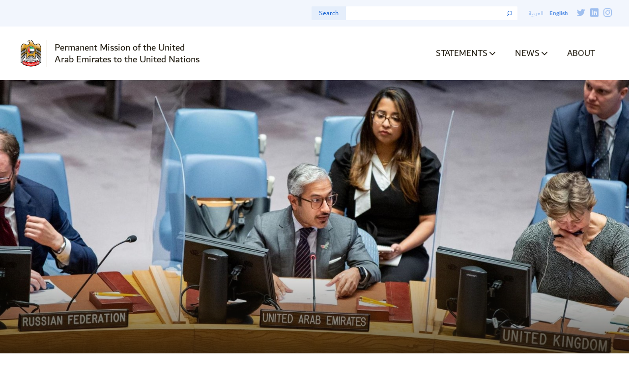

--- FILE ---
content_type: text/html; charset=UTF-8
request_url: https://uaeun.org/statement/uae-unsc-syria-hum-20jun22/
body_size: 9369
content:
<!doctype html>
<html lang="en-US">
  <head>
  <!-- Google Tag Manager -->
  <script>(function(w,d,s,l,i){w[l]=w[l]||[];w[l].push({'gtm.start':
  new Date().getTime(),event:'gtm.js'});var f=d.getElementsByTagName(s)[0],
  j=d.createElement(s),dl=l!='dataLayer'?'&l='+l:'';j.async=true;j.src=
  'https://www.googletagmanager.com/gtm.js?id='+i+dl;f.parentNode.insertBefore(j,f);
  })(window,document,'script','dataLayer','GTM-WKJF6MW');</script>
  <!-- End Google Tag Manager -->
  <meta charset="utf-8">
  <meta http-equiv="x-ua-compatible" content="ie=edge">
  <meta name="viewport" content="width=device-width, initial-scale=1, shrink-to-fit=no">
  <meta name='robots' content='index, follow, max-image-preview:large, max-snippet:-1, max-video-preview:-1' />

	<!-- This site is optimized with the Yoast SEO plugin v25.6 - https://yoast.com/wordpress/plugins/seo/ -->
	<title>UAE Statement at the UN Security Council Meeting on the Humanitarian Situation in Syria - Permanent Mission of the United Arab Emirates to the United Nations</title>
	<link rel="canonical" href="https://uaeun.org/statement/uae-unsc-syria-hum-20jun22/" />
	<meta property="og:locale" content="en_US" />
	<meta property="og:type" content="article" />
	<meta property="og:title" content="UAE Statement at the UN Security Council Meeting on the Humanitarian Situation in Syria - Permanent Mission of the United Arab Emirates to the United Nations" />
	<meta property="og:description" content="Delivered by H.E. Mohamed Abushahab, Deputy Permanent Representative UNOFFICIAL TRANSLATION Check against delivery. Mr. President, At the outset, I would like to thank Secretary-General António Guterres for his important statement, that affirmed the need to deliver aid through all available means throughout Syria and thank Mr. Martin Griffiths for his extensive briefing. We also thank" />
	<meta property="og:url" content="https://uaeun.org/statement/uae-unsc-syria-hum-20jun22/" />
	<meta property="og:site_name" content="Permanent Mission of the United Arab Emirates to the United Nations" />
	<meta property="article:modified_time" content="2022-06-21T01:01:53+00:00" />
	<meta property="og:image" content="https://uaeun.org/app/uploads/2022/06/signal-2022-06-20-175959_001.jpg" />
	<meta property="og:image:width" content="1600" />
	<meta property="og:image:height" content="1066" />
	<meta property="og:image:type" content="image/jpeg" />
	<meta name="twitter:card" content="summary_large_image" />
	<meta name="twitter:label1" content="Est. reading time" />
	<meta name="twitter:data1" content="3 minutes" />
	<script type="application/ld+json" class="yoast-schema-graph">{"@context":"https://schema.org","@graph":[{"@type":"WebPage","@id":"https://uaeun.org/statement/uae-unsc-syria-hum-20jun22/","url":"https://uaeun.org/statement/uae-unsc-syria-hum-20jun22/","name":"UAE Statement at the UN Security Council Meeting on the Humanitarian Situation in Syria - Permanent Mission of the United Arab Emirates to the United Nations","isPartOf":{"@id":"https://uaeun.org/#website"},"primaryImageOfPage":{"@id":"https://uaeun.org/statement/uae-unsc-syria-hum-20jun22/#primaryimage"},"image":{"@id":"https://uaeun.org/statement/uae-unsc-syria-hum-20jun22/#primaryimage"},"thumbnailUrl":"https://uaeun.org/app/uploads/2022/06/signal-2022-06-20-175959_001.jpg","datePublished":"2022-06-21T01:00:41+00:00","dateModified":"2022-06-21T01:01:53+00:00","breadcrumb":{"@id":"https://uaeun.org/statement/uae-unsc-syria-hum-20jun22/#breadcrumb"},"inLanguage":"en-US","potentialAction":[{"@type":"ReadAction","target":["https://uaeun.org/statement/uae-unsc-syria-hum-20jun22/"]}]},{"@type":"ImageObject","inLanguage":"en-US","@id":"https://uaeun.org/statement/uae-unsc-syria-hum-20jun22/#primaryimage","url":"https://uaeun.org/app/uploads/2022/06/signal-2022-06-20-175959_001.jpg","contentUrl":"https://uaeun.org/app/uploads/2022/06/signal-2022-06-20-175959_001.jpg","width":1600,"height":1066},{"@type":"BreadcrumbList","@id":"https://uaeun.org/statement/uae-unsc-syria-hum-20jun22/#breadcrumb","itemListElement":[{"@type":"ListItem","position":1,"name":"Home","item":"https://uaeun.org/"},{"@type":"ListItem","position":2,"name":"Statements","item":"https://uaeun.org/statement/"},{"@type":"ListItem","position":3,"name":"UAE Statement at the UN Security Council Meeting on the Humanitarian Situation in Syria"}]},{"@type":"WebSite","@id":"https://uaeun.org/#website","url":"https://uaeun.org/","name":"Permanent Mission of the United Arab Emirates to the United Nations","description":"Pursuing a better world through our commitment to the values and vitality of the United Nations.","publisher":{"@id":"https://uaeun.org/#organization"},"potentialAction":[{"@type":"SearchAction","target":{"@type":"EntryPoint","urlTemplate":"https://uaeun.org/?s={search_term_string}"},"query-input":{"@type":"PropertyValueSpecification","valueRequired":true,"valueName":"search_term_string"}}],"inLanguage":"en-US"},{"@type":"Organization","@id":"https://uaeun.org/#organization","name":"United Arab Emirates Mission to the United Nations","url":"https://uaeun.org/","logo":{"@type":"ImageObject","inLanguage":"en-US","@id":"https://uaeun.org/#/schema/logo/image/","url":"https://uaeun.org/app/uploads/2020/05/uae-article-hero-default@2x.png","contentUrl":"https://uaeun.org/app/uploads/2020/05/uae-article-hero-default@2x.png","width":2880,"height":1200,"caption":"United Arab Emirates Mission to the United Nations"},"image":{"@id":"https://uaeun.org/#/schema/logo/image/"}}]}</script>
	<!-- / Yoast SEO plugin. -->


<script type="text/javascript">
/* <![CDATA[ */
window._wpemojiSettings = {"baseUrl":"https:\/\/s.w.org\/images\/core\/emoji\/15.0.3\/72x72\/","ext":".png","svgUrl":"https:\/\/s.w.org\/images\/core\/emoji\/15.0.3\/svg\/","svgExt":".svg","source":{"concatemoji":"https:\/\/uaeun.org\/wp\/wp-includes\/js\/wp-emoji-release.min.js?ver=6.6.4"}};
/*! This file is auto-generated */
!function(i,n){var o,s,e;function c(e){try{var t={supportTests:e,timestamp:(new Date).valueOf()};sessionStorage.setItem(o,JSON.stringify(t))}catch(e){}}function p(e,t,n){e.clearRect(0,0,e.canvas.width,e.canvas.height),e.fillText(t,0,0);var t=new Uint32Array(e.getImageData(0,0,e.canvas.width,e.canvas.height).data),r=(e.clearRect(0,0,e.canvas.width,e.canvas.height),e.fillText(n,0,0),new Uint32Array(e.getImageData(0,0,e.canvas.width,e.canvas.height).data));return t.every(function(e,t){return e===r[t]})}function u(e,t,n){switch(t){case"flag":return n(e,"\ud83c\udff3\ufe0f\u200d\u26a7\ufe0f","\ud83c\udff3\ufe0f\u200b\u26a7\ufe0f")?!1:!n(e,"\ud83c\uddfa\ud83c\uddf3","\ud83c\uddfa\u200b\ud83c\uddf3")&&!n(e,"\ud83c\udff4\udb40\udc67\udb40\udc62\udb40\udc65\udb40\udc6e\udb40\udc67\udb40\udc7f","\ud83c\udff4\u200b\udb40\udc67\u200b\udb40\udc62\u200b\udb40\udc65\u200b\udb40\udc6e\u200b\udb40\udc67\u200b\udb40\udc7f");case"emoji":return!n(e,"\ud83d\udc26\u200d\u2b1b","\ud83d\udc26\u200b\u2b1b")}return!1}function f(e,t,n){var r="undefined"!=typeof WorkerGlobalScope&&self instanceof WorkerGlobalScope?new OffscreenCanvas(300,150):i.createElement("canvas"),a=r.getContext("2d",{willReadFrequently:!0}),o=(a.textBaseline="top",a.font="600 32px Arial",{});return e.forEach(function(e){o[e]=t(a,e,n)}),o}function t(e){var t=i.createElement("script");t.src=e,t.defer=!0,i.head.appendChild(t)}"undefined"!=typeof Promise&&(o="wpEmojiSettingsSupports",s=["flag","emoji"],n.supports={everything:!0,everythingExceptFlag:!0},e=new Promise(function(e){i.addEventListener("DOMContentLoaded",e,{once:!0})}),new Promise(function(t){var n=function(){try{var e=JSON.parse(sessionStorage.getItem(o));if("object"==typeof e&&"number"==typeof e.timestamp&&(new Date).valueOf()<e.timestamp+604800&&"object"==typeof e.supportTests)return e.supportTests}catch(e){}return null}();if(!n){if("undefined"!=typeof Worker&&"undefined"!=typeof OffscreenCanvas&&"undefined"!=typeof URL&&URL.createObjectURL&&"undefined"!=typeof Blob)try{var e="postMessage("+f.toString()+"("+[JSON.stringify(s),u.toString(),p.toString()].join(",")+"));",r=new Blob([e],{type:"text/javascript"}),a=new Worker(URL.createObjectURL(r),{name:"wpTestEmojiSupports"});return void(a.onmessage=function(e){c(n=e.data),a.terminate(),t(n)})}catch(e){}c(n=f(s,u,p))}t(n)}).then(function(e){for(var t in e)n.supports[t]=e[t],n.supports.everything=n.supports.everything&&n.supports[t],"flag"!==t&&(n.supports.everythingExceptFlag=n.supports.everythingExceptFlag&&n.supports[t]);n.supports.everythingExceptFlag=n.supports.everythingExceptFlag&&!n.supports.flag,n.DOMReady=!1,n.readyCallback=function(){n.DOMReady=!0}}).then(function(){return e}).then(function(){var e;n.supports.everything||(n.readyCallback(),(e=n.source||{}).concatemoji?t(e.concatemoji):e.wpemoji&&e.twemoji&&(t(e.twemoji),t(e.wpemoji)))}))}((window,document),window._wpemojiSettings);
/* ]]> */
</script>
<style id='wp-emoji-styles-inline-css' type='text/css'>

	img.wp-smiley, img.emoji {
		display: inline !important;
		border: none !important;
		box-shadow: none !important;
		height: 1em !important;
		width: 1em !important;
		margin: 0 0.07em !important;
		vertical-align: -0.1em !important;
		background: none !important;
		padding: 0 !important;
	}
</style>
<link rel='stylesheet' id='wp-block-library-css' href='https://uaeun.org/wp/wp-includes/css/dist/block-library/style.min.css?ver=6.6.4' type='text/css' media='all' />
<link rel='stylesheet' id='editorskit-frontend-css' href='https://uaeun.org/app/plugins/block-options/build/style.build.css?ver=new' type='text/css' media='all' />
<style id='global-styles-inline-css' type='text/css'>
:root{--wp--preset--aspect-ratio--square: 1;--wp--preset--aspect-ratio--4-3: 4/3;--wp--preset--aspect-ratio--3-4: 3/4;--wp--preset--aspect-ratio--3-2: 3/2;--wp--preset--aspect-ratio--2-3: 2/3;--wp--preset--aspect-ratio--16-9: 16/9;--wp--preset--aspect-ratio--9-16: 9/16;--wp--preset--color--black: #000000;--wp--preset--color--cyan-bluish-gray: #abb8c3;--wp--preset--color--white: #ffffff;--wp--preset--color--pale-pink: #f78da7;--wp--preset--color--vivid-red: #cf2e2e;--wp--preset--color--luminous-vivid-orange: #ff6900;--wp--preset--color--luminous-vivid-amber: #fcb900;--wp--preset--color--light-green-cyan: #7bdcb5;--wp--preset--color--vivid-green-cyan: #00d084;--wp--preset--color--pale-cyan-blue: #8ed1fc;--wp--preset--color--vivid-cyan-blue: #0693e3;--wp--preset--color--vivid-purple: #9b51e0;--wp--preset--gradient--vivid-cyan-blue-to-vivid-purple: linear-gradient(135deg,rgba(6,147,227,1) 0%,rgb(155,81,224) 100%);--wp--preset--gradient--light-green-cyan-to-vivid-green-cyan: linear-gradient(135deg,rgb(122,220,180) 0%,rgb(0,208,130) 100%);--wp--preset--gradient--luminous-vivid-amber-to-luminous-vivid-orange: linear-gradient(135deg,rgba(252,185,0,1) 0%,rgba(255,105,0,1) 100%);--wp--preset--gradient--luminous-vivid-orange-to-vivid-red: linear-gradient(135deg,rgba(255,105,0,1) 0%,rgb(207,46,46) 100%);--wp--preset--gradient--very-light-gray-to-cyan-bluish-gray: linear-gradient(135deg,rgb(238,238,238) 0%,rgb(169,184,195) 100%);--wp--preset--gradient--cool-to-warm-spectrum: linear-gradient(135deg,rgb(74,234,220) 0%,rgb(151,120,209) 20%,rgb(207,42,186) 40%,rgb(238,44,130) 60%,rgb(251,105,98) 80%,rgb(254,248,76) 100%);--wp--preset--gradient--blush-light-purple: linear-gradient(135deg,rgb(255,206,236) 0%,rgb(152,150,240) 100%);--wp--preset--gradient--blush-bordeaux: linear-gradient(135deg,rgb(254,205,165) 0%,rgb(254,45,45) 50%,rgb(107,0,62) 100%);--wp--preset--gradient--luminous-dusk: linear-gradient(135deg,rgb(255,203,112) 0%,rgb(199,81,192) 50%,rgb(65,88,208) 100%);--wp--preset--gradient--pale-ocean: linear-gradient(135deg,rgb(255,245,203) 0%,rgb(182,227,212) 50%,rgb(51,167,181) 100%);--wp--preset--gradient--electric-grass: linear-gradient(135deg,rgb(202,248,128) 0%,rgb(113,206,126) 100%);--wp--preset--gradient--midnight: linear-gradient(135deg,rgb(2,3,129) 0%,rgb(40,116,252) 100%);--wp--preset--font-size--small: 13px;--wp--preset--font-size--medium: 20px;--wp--preset--font-size--large: 36px;--wp--preset--font-size--x-large: 42px;--wp--preset--spacing--20: 0.44rem;--wp--preset--spacing--30: 0.67rem;--wp--preset--spacing--40: 1rem;--wp--preset--spacing--50: 1.5rem;--wp--preset--spacing--60: 2.25rem;--wp--preset--spacing--70: 3.38rem;--wp--preset--spacing--80: 5.06rem;--wp--preset--shadow--natural: 6px 6px 9px rgba(0, 0, 0, 0.2);--wp--preset--shadow--deep: 12px 12px 50px rgba(0, 0, 0, 0.4);--wp--preset--shadow--sharp: 6px 6px 0px rgba(0, 0, 0, 0.2);--wp--preset--shadow--outlined: 6px 6px 0px -3px rgba(255, 255, 255, 1), 6px 6px rgba(0, 0, 0, 1);--wp--preset--shadow--crisp: 6px 6px 0px rgba(0, 0, 0, 1);}:where(body) { margin: 0; }.wp-site-blocks > .alignleft { float: left; margin-right: 2em; }.wp-site-blocks > .alignright { float: right; margin-left: 2em; }.wp-site-blocks > .aligncenter { justify-content: center; margin-left: auto; margin-right: auto; }:where(.is-layout-flex){gap: 0.5em;}:where(.is-layout-grid){gap: 0.5em;}.is-layout-flow > .alignleft{float: left;margin-inline-start: 0;margin-inline-end: 2em;}.is-layout-flow > .alignright{float: right;margin-inline-start: 2em;margin-inline-end: 0;}.is-layout-flow > .aligncenter{margin-left: auto !important;margin-right: auto !important;}.is-layout-constrained > .alignleft{float: left;margin-inline-start: 0;margin-inline-end: 2em;}.is-layout-constrained > .alignright{float: right;margin-inline-start: 2em;margin-inline-end: 0;}.is-layout-constrained > .aligncenter{margin-left: auto !important;margin-right: auto !important;}.is-layout-constrained > :where(:not(.alignleft):not(.alignright):not(.alignfull)){margin-left: auto !important;margin-right: auto !important;}body .is-layout-flex{display: flex;}.is-layout-flex{flex-wrap: wrap;align-items: center;}.is-layout-flex > :is(*, div){margin: 0;}body .is-layout-grid{display: grid;}.is-layout-grid > :is(*, div){margin: 0;}body{padding-top: 0px;padding-right: 0px;padding-bottom: 0px;padding-left: 0px;}a:where(:not(.wp-element-button)){text-decoration: underline;}:root :where(.wp-element-button, .wp-block-button__link){background-color: #32373c;border-width: 0;color: #fff;font-family: inherit;font-size: inherit;line-height: inherit;padding: calc(0.667em + 2px) calc(1.333em + 2px);text-decoration: none;}.has-black-color{color: var(--wp--preset--color--black) !important;}.has-cyan-bluish-gray-color{color: var(--wp--preset--color--cyan-bluish-gray) !important;}.has-white-color{color: var(--wp--preset--color--white) !important;}.has-pale-pink-color{color: var(--wp--preset--color--pale-pink) !important;}.has-vivid-red-color{color: var(--wp--preset--color--vivid-red) !important;}.has-luminous-vivid-orange-color{color: var(--wp--preset--color--luminous-vivid-orange) !important;}.has-luminous-vivid-amber-color{color: var(--wp--preset--color--luminous-vivid-amber) !important;}.has-light-green-cyan-color{color: var(--wp--preset--color--light-green-cyan) !important;}.has-vivid-green-cyan-color{color: var(--wp--preset--color--vivid-green-cyan) !important;}.has-pale-cyan-blue-color{color: var(--wp--preset--color--pale-cyan-blue) !important;}.has-vivid-cyan-blue-color{color: var(--wp--preset--color--vivid-cyan-blue) !important;}.has-vivid-purple-color{color: var(--wp--preset--color--vivid-purple) !important;}.has-black-background-color{background-color: var(--wp--preset--color--black) !important;}.has-cyan-bluish-gray-background-color{background-color: var(--wp--preset--color--cyan-bluish-gray) !important;}.has-white-background-color{background-color: var(--wp--preset--color--white) !important;}.has-pale-pink-background-color{background-color: var(--wp--preset--color--pale-pink) !important;}.has-vivid-red-background-color{background-color: var(--wp--preset--color--vivid-red) !important;}.has-luminous-vivid-orange-background-color{background-color: var(--wp--preset--color--luminous-vivid-orange) !important;}.has-luminous-vivid-amber-background-color{background-color: var(--wp--preset--color--luminous-vivid-amber) !important;}.has-light-green-cyan-background-color{background-color: var(--wp--preset--color--light-green-cyan) !important;}.has-vivid-green-cyan-background-color{background-color: var(--wp--preset--color--vivid-green-cyan) !important;}.has-pale-cyan-blue-background-color{background-color: var(--wp--preset--color--pale-cyan-blue) !important;}.has-vivid-cyan-blue-background-color{background-color: var(--wp--preset--color--vivid-cyan-blue) !important;}.has-vivid-purple-background-color{background-color: var(--wp--preset--color--vivid-purple) !important;}.has-black-border-color{border-color: var(--wp--preset--color--black) !important;}.has-cyan-bluish-gray-border-color{border-color: var(--wp--preset--color--cyan-bluish-gray) !important;}.has-white-border-color{border-color: var(--wp--preset--color--white) !important;}.has-pale-pink-border-color{border-color: var(--wp--preset--color--pale-pink) !important;}.has-vivid-red-border-color{border-color: var(--wp--preset--color--vivid-red) !important;}.has-luminous-vivid-orange-border-color{border-color: var(--wp--preset--color--luminous-vivid-orange) !important;}.has-luminous-vivid-amber-border-color{border-color: var(--wp--preset--color--luminous-vivid-amber) !important;}.has-light-green-cyan-border-color{border-color: var(--wp--preset--color--light-green-cyan) !important;}.has-vivid-green-cyan-border-color{border-color: var(--wp--preset--color--vivid-green-cyan) !important;}.has-pale-cyan-blue-border-color{border-color: var(--wp--preset--color--pale-cyan-blue) !important;}.has-vivid-cyan-blue-border-color{border-color: var(--wp--preset--color--vivid-cyan-blue) !important;}.has-vivid-purple-border-color{border-color: var(--wp--preset--color--vivid-purple) !important;}.has-vivid-cyan-blue-to-vivid-purple-gradient-background{background: var(--wp--preset--gradient--vivid-cyan-blue-to-vivid-purple) !important;}.has-light-green-cyan-to-vivid-green-cyan-gradient-background{background: var(--wp--preset--gradient--light-green-cyan-to-vivid-green-cyan) !important;}.has-luminous-vivid-amber-to-luminous-vivid-orange-gradient-background{background: var(--wp--preset--gradient--luminous-vivid-amber-to-luminous-vivid-orange) !important;}.has-luminous-vivid-orange-to-vivid-red-gradient-background{background: var(--wp--preset--gradient--luminous-vivid-orange-to-vivid-red) !important;}.has-very-light-gray-to-cyan-bluish-gray-gradient-background{background: var(--wp--preset--gradient--very-light-gray-to-cyan-bluish-gray) !important;}.has-cool-to-warm-spectrum-gradient-background{background: var(--wp--preset--gradient--cool-to-warm-spectrum) !important;}.has-blush-light-purple-gradient-background{background: var(--wp--preset--gradient--blush-light-purple) !important;}.has-blush-bordeaux-gradient-background{background: var(--wp--preset--gradient--blush-bordeaux) !important;}.has-luminous-dusk-gradient-background{background: var(--wp--preset--gradient--luminous-dusk) !important;}.has-pale-ocean-gradient-background{background: var(--wp--preset--gradient--pale-ocean) !important;}.has-electric-grass-gradient-background{background: var(--wp--preset--gradient--electric-grass) !important;}.has-midnight-gradient-background{background: var(--wp--preset--gradient--midnight) !important;}.has-small-font-size{font-size: var(--wp--preset--font-size--small) !important;}.has-medium-font-size{font-size: var(--wp--preset--font-size--medium) !important;}.has-large-font-size{font-size: var(--wp--preset--font-size--large) !important;}.has-x-large-font-size{font-size: var(--wp--preset--font-size--x-large) !important;}
:where(.wp-block-post-template.is-layout-flex){gap: 1.25em;}:where(.wp-block-post-template.is-layout-grid){gap: 1.25em;}
:where(.wp-block-columns.is-layout-flex){gap: 2em;}:where(.wp-block-columns.is-layout-grid){gap: 2em;}
:root :where(.wp-block-pullquote){font-size: 1.5em;line-height: 1.6;}
</style>
<link rel='stylesheet' id='sage/main.css-css' href='https://uaeun.org/app/themes/uae-mission/dist/styles/main.css' type='text/css' media='all' />
<script type="text/javascript" id="wpml-cookie-js-extra">
/* <![CDATA[ */
var wpml_cookies = {"wp-wpml_current_language":{"value":"en","expires":1,"path":"\/"}};
var wpml_cookies = {"wp-wpml_current_language":{"value":"en","expires":1,"path":"\/"}};
/* ]]> */
</script>
<script type="text/javascript" src="https://uaeun.org/app/plugins/sitepress-multilingual-cms/res/js/cookies/language-cookie.js?ver=476000" id="wpml-cookie-js" defer="defer" data-wp-strategy="defer"></script>
<script type="text/javascript" id="wpml-browser-redirect-js-extra">
/* <![CDATA[ */
var wpml_browser_redirect_params = {"pageLanguage":"en","languageUrls":{"ar":"https:\/\/uaeun.org\/ar\/statement\/uae-unsc-syria-hum-20jun22\/","en_us":"https:\/\/uaeun.org\/statement\/uae-unsc-syria-hum-20jun22\/","en":"https:\/\/uaeun.org\/statement\/uae-unsc-syria-hum-20jun22\/","us":"https:\/\/uaeun.org\/statement\/uae-unsc-syria-hum-20jun22\/"},"cookie":{"name":"_icl_visitor_lang_js","domain":"uaeun.org","path":"\/","expiration":24}};
/* ]]> */
</script>
<script type="text/javascript" src="https://uaeun.org/app/plugins/sitepress-multilingual-cms/dist/js/browser-redirect/app.js?ver=476000" id="wpml-browser-redirect-js"></script>
<script type="text/javascript" src="https://uaeun.org/wp/wp-includes/js/jquery/jquery.min.js?ver=3.7.1" id="jquery-core-js"></script>
<script type="text/javascript" src="https://uaeun.org/wp/wp-includes/js/jquery/jquery-migrate.min.js?ver=3.4.1" id="jquery-migrate-js"></script>
<link rel="https://api.w.org/" href="https://uaeun.org/wp-json/" /><link rel="alternate" title="JSON" type="application/json" href="https://uaeun.org/wp-json/wp/v2/statement/8790" /><link rel="EditURI" type="application/rsd+xml" title="RSD" href="https://uaeun.org/wp/xmlrpc.php?rsd" />
<meta name="generator" content="WordPress 6.6.4" />
<link rel='shortlink' href='https://uaeun.org/?p=8790' />
<link rel="alternate" title="oEmbed (JSON)" type="application/json+oembed" href="https://uaeun.org/wp-json/oembed/1.0/embed?url=https%3A%2F%2Fuaeun.org%2Fstatement%2Fuae-unsc-syria-hum-20jun22%2F" />
<link rel="alternate" title="oEmbed (XML)" type="text/xml+oembed" href="https://uaeun.org/wp-json/oembed/1.0/embed?url=https%3A%2F%2Fuaeun.org%2Fstatement%2Fuae-unsc-syria-hum-20jun22%2F&#038;format=xml" />
<meta name="generator" content="WPML ver:4.7.6 stt:5,1;" />
<style type="text/css">.recentcomments a{display:inline !important;padding:0 !important;margin:0 !important;}</style><link rel="icon" href="https://uaeun.org/app/uploads/2020/05/cropped-favicon-big-512x512-1-32x32.png" sizes="32x32" />
<link rel="icon" href="https://uaeun.org/app/uploads/2020/05/cropped-favicon-big-512x512-1-192x192.png" sizes="192x192" />
<link rel="apple-touch-icon" href="https://uaeun.org/app/uploads/2020/05/cropped-favicon-big-512x512-1-180x180.png" />
<meta name="msapplication-TileImage" content="https://uaeun.org/app/uploads/2020/05/cropped-favicon-big-512x512-1-270x270.png" />
		<style type="text/css" id="wp-custom-css">
			body.privacy-policy .page-header{
	padding-left: 25px
}

.wp-pagenavi{
    display:flex !important;
}

.wp-pagenavi .current{
	  line-height: 18px;
    padding: 0px 7px;
}

.pagination .page, .wp-pagenavi .page {
    padding: 0 7px;
    line-height: 18px;
}

body.page-id-11579 .wrapper-inner{
	max-width: 85%;
	margin: 0 auto;
}

body.page-id-11579 .wrapper-inner table{
	min-width:760px;	
}

body.page-id-11579 .wrapper-inner table tr td{
	vertical-align: top;
	font-size: 14px;
  line-height: 1.1em;
}

body.page-id-11579 .wrapper-inner table tr td>strong:first-child{
	display: block;
	font-size: 16px;
}

body.page-id-11579 .wrapper-inner .center img{
	display: none;
}

body.page-id-11579 .wrapper-inner .mobile-only{
	display: none;
}

@media only screen and (max-width: 767px){
body.page-id-11579 .wrapper-inner .mobile-only{
	text-align: right;
	display: block;
}
}


body.page-id-11889 .wrapper-inner{
	max-width: 85%;
	margin: 0 auto;
}

body.page-id-11889 .wrapper-inner table{
	min-width:760px;	
}

body.page-id-11889 .wrapper-inner table tr td{
	vertical-align: top;
	font-size: 14px;
  line-height: 1.1em;
}

body.page-id-11889 .wrapper-inner table tr td>strong:first-child{
	display: block;
	font-size: 16px;
}

body.page-id-11889 .wrapper-inner .center img{
	display: none;
}

body.page-id-11889 .wrapper-inner .mobile-only{
	display: none;
}

@media only screen and (max-width: 767px){
body.page-id-11889 .wrapper-inner .mobile-only{
	text-align: right;
	display: block;
}
}




body.postid-12155 .hero-slide,
body.postid-12236 .hero-slide{
    background-position: center 20%;
}

body.rtl .sidebar dl:last-of-type dd {
	margin: 0;
}

@media (min-width: 768px){
	body.rtl .breadcrumbs-holder .category:first-child {
    margin-left: 10px;
  }
	
	body.rtl div.single-post p li, body.rtl div.single-post ul li, body.rtl div.single-post .wp-block-embed-youtube li, body.rtl div.single-post .wp-block-table li {
    margin-right: 2em;
    font-weight: 300;
		margin-left: 0;
		padding-left: 0;
		margin-bottom: .65em
			padding-right: 11px;
}
}

@media only screen and (max-width: 767px){
	body.search .pagination-holder{
		display: block !important;
		text-align: center
}
	body.search .pagination:after, .wp-pagenavi:after{
	display: none;
}
	body.search .icon-chevron-left,
	body.search .icon-chevron-right{
		display: none;	
	}
}		</style>
		</head>
  <body class="statement-template-default single single-statement postid-8790 uae-unsc-syria-hum-20jun22 statement-uae-unsc-syria-hum-20jun22 app-data index-data singular-data single-data single-statement-data single-statement-uae-unsc-syria-hum-20jun22-data">
    <!-- Google Tag Manager (noscript) -->
    <noscript><iframe src="https://www.googletagmanager.com/ns.html?id=GTM-WKJF6MW"
    height="0" width="0" style="display:none;visibility:hidden"></iframe></noscript>
    <!-- End Google Tag Manager (noscript) -->
        <header class="header" id="header">
  <div class="container">
    <div class="holder">
      <strong class="logo">
        <a href="https://uaeun.org/">
          <span class="img-holder">
            <img src="/app/uploads/2020/03/logo.png" alt="Permanent Mission of the United Arab Emirates to the United Nations">
          </span>
		  <span class="text-holder">Permanent Mission of the United<br> Arab Emirates to the United Nations</span>
        </a>
      </strong>
      <a href="#" class="nav-opener"></a>
      <div class="main-nav-drop">
        <div class="options-holder">
          <ul class="langs-list">
                                                              <li><a href="https://uaeun.org/ar/statement/uae-unsc-syria-hum-20jun22/">العربية</a></li>
                                                              <li class="active"><a href="javascript:void(0)">English</a></li>
                                </ul>
          <div class="header-search-form">
            <form method="get" id="searchform" action="https://uaeun.org/">
  <div class="input-holder">
    <div class="filter-open-close">
      <a id="searchform-button" href="#" class="search-filters-opener opener">
        <span class="text">Search</span>
      </a>
    </div>

    <input type="search" name="s" id="s" value="">
    <button type="submit"><span class="icon-search"></span></button>
  </div>
</form>
<input type="hidden" name="combined-search-pillars" id="combined-search-pillars" />
<input type="hidden" name="combined-search-focus" id="combined-search-focus" />
<input type="hidden" name="combined-search-post-types" id="combined-search-post-types" />
          </div>
          <ul class="social-list">
      <li><a target="_BLANK" href="https://twitter.com/UAEMissionToUN"><span class="icon-twitter"></span></a></li>
          <li><a target="_BLANK" href="https://www.linkedin.com/company/uae-mission-to-the-un---new-york/"><span class="icon-linkedin"></span></a></li>
        <li><a target="_BLANK" href="https://www.instagram.com/uaemissiontoun/?hl=en"><span class="icon-instagram"></span></a></li>
  </ul>
        </div>
        <div class="nav-holder">
          <strong class="logo">
            <a href="https://uaeun.org/">
              <span class="img-holder">
                <img src="/app/uploads/2020/03/logo.png" alt="Permanent Mission of the United Arab Emirates to the United Nations">
              </span>
	            <span class="text-holder">Permanent Mission of the United<br> Arab Emirates to the United Nations</span>
            </a>
          </strong>
    		      		  	<div class="menu-primary-container"><ul id="menu-primary" class="main-nav"><li id="menu-item-14917" class="menu-item menu-item-type-custom menu-item-object-custom menu-item-has-children menu-item-14917"><a>Statements</a>
<ul class="sub-menu">
	<li id="menu-item-7264" class="menu-item menu-item-type-custom menu-item-object-custom menu-item-7264"><a href="/?combined-search-post-types=statement&#038;s=">All Speeches and Statements</a></li>
	<li id="menu-item-14918" class="menu-item menu-item-type-custom menu-item-object-custom menu-item-14918"><a href="/unsc/#uae-statements">Security Council Statements</a></li>
</ul>
</li>
<li id="menu-item-14919" class="menu-item menu-item-type-custom menu-item-object-custom menu-item-has-children menu-item-14919"><a>News</a>
<ul class="sub-menu">
	<li id="menu-item-7266" class="menu-item menu-item-type-custom menu-item-object-custom menu-item-7266"><a href="/?combined-search-post-types=press_release&#038;s=">Press Releases</a></li>
	<li id="menu-item-2841" class="menu-item menu-item-type-post_type menu-item-object-page menu-item-2841"><a href="https://uaeun.org/events/">Events</a></li>
</ul>
</li>
<li id="menu-item-2840" class="menu-item menu-item-type-post_type menu-item-object-page menu-item-2840"><a href="https://uaeun.org/about/">About</a></li>
</ul></div>
    		            <!-- a href="https://uaeun.org/?page_id=2448" class="btn btn-outline header-cta">
            UAE In The World          </a -->
        </div>
      </div>
    </div>
  </div>
</header>
	<div class="wrapper" id="wrapper">
		<div class="wrapper-inner">
                 <div class="hero-section">
        <div class="hero-slide" style="background-image: url(https://uaeun.org/app/uploads/2022/06/signal-2022-06-20-175959_001.jpg);">
            <div class="container">
                <div class="hero-slide-inner">
                </div>
            </div>
              <span class="photo-credit"></span>
        </div>
    </div>
<div class="post-heading-section bg-gold-а7">
    <div class="container fade-animation">
        <div class="breadcrumbs-holder">
                      <a href="https://uaeun.org/?page_id=2449" class="category">Regional Stability</a>
                      <ul class="breadcrumbs-list">
                          </ul>
        </div>
        <ul class="post-title-list">
            <li>
                <time>Jun 21 2022</time>
            </li>
            <li>
              Statement
            </li>
        </ul>
        <h2>UAE Statement at the UN Security Council Meeting on the Humanitarian Situation in Syria</h2>
    </div>
</div>
  <div class="single-post">
    <div class="container">
      <div class="sharethis-holder">
  <strong class="title">SHARE</strong>
  <ul class="social-list sharethis-list">
  <li>
      <a class="resp-sharing-button__link" href="https://facebook.com/sharer/sharer.php?u=https%3A%2F%2Fuaeun.org%2Fstatement%2Fuae-unsc-syria-hum-20jun22" target="_blank" rel="noopener" aria-label="Share on Facebook">
      <span class='st_facebook'>
          <span class="icon-facebook-round"></span>
      </span>
      </a>
  </li>
  <li>
      <a class="resp-sharing-button__link" href="https://twitter.com/intent/tweet/?url=https%3A%2F%2Fuaeun.org%2Fstatement%2Fuae-unsc-syria-hum-20jun22" target="_blank" rel="noopener" aria-label="Share on Twitter">
      <span class='st_twitter'>
          <span class="icon-twitter"></span>
      </span>
      </a>
  </li>
  <li>
      <a class="resp-sharing-button__link" href="mailto:?subject=&amp;body=https%3A%2F%2Fuaeun.org%2Fstatement%2Fuae-unsc-syria-hum-20jun22" target="_self" rel="noopener" aria-label="Share by E-Mail">
      <span class='st_email'>
          <span class="icon-Email"></span>
      </span>
      </a>
  </li>
  </ul>
</div>
      
<p class="has-text-align-center"><strong><em>Delivered by H.E. Mohamed Abushahab, Deputy Permanent Representative</em></strong></p>



<p>UNOFFICIAL TRANSLATION</p>



<p><em>Check against delivery.</em></p>



<p>Mr. President,</p>



<p>At the outset, I would like to thank Secretary-General António Guterres for his important statement, that affirmed the need to deliver aid through all available means throughout Syria and thank Mr. Martin Griffiths for his extensive briefing. We also thank Mr. Iyad Al Agha for his intervention.</p>



<p>Mr. President,</p>



<p>Eight years ago, and in response to the serious humanitarian repercussions of the Syrian crisis, this Council adopted the cross-border aid delivery mechanism as an exceptional measure. The unanimous adoption of resolution 2139 by Member States reflects the moral responsibility of separating humanitarian duty from political considerations, thereby ensuring the delivery of aid to those in need in Syria.</p>



<p>Although the purpose of this mechanism is still relevant and urgent, it should be noted that it is an exceptional and temporary measure. It should not be considered as a long-term solution, especially in light of the changing conditions on the ground, including the increase in the number of people in need. Today, more than 14 million people in Syria are in need of humanitarian assistance compared to 10 million people in 2014. Therefore, humanitarian plans must be consistent with the requirements of the current phase of the crisis, namely an increase in the number of cross-line convoys in conjunction with additional support for early recovery projects.</p>



<p>Furthermore, in the context of the current situation in northern Syria and the ongoing escalation on the Turkish-Syrian border, we stress that the cross-border aid delivery mechanism should not be used to justify political interests. Misuse will undermine its credibility as a purely humanitarian mechanism. It should not be used as a tool to interfere in Syria’s affairs. In this regard, we stress the importance of the delivery of humanitarian aid through the Bab al-Hawa crossing via UN humanitarian agencies and their partners on the ground. We also highlight the urgency of providing protection for humanitarian workers, especially after the targeting of a humanitarian worker in al-Bab last week that resulted in his death. </p>



<p>As for cross-line delivery of aid, the UAE welcomes the recent passage of the fifth convoy into northwest Syria. In this context, we recognize the need to increase the number of cross-line humanitarian operations so the number is closer to that of operations passing through the cross-border mechanism. The UAE appreciates UN efforts in this regard, and we call on all parties to allow these convoys to urgently pass through smoothly and without hindrance to ensure the delivery of humanitarian relief to those in need. The parties on the ground should not be able to control the passage of aid or use it as a bargaining chip. </p>



<p>Mr. President,</p>



<p>Last year, the members of this Council spoke with one voice and unanimously adopted resolution 2585, which specified the importance of supporting and implementing early recovery projects in Syria for the first time. The adoption of the resolution reflected the need for urgent relief on the ground. Accordingly, we must now consider how to intensify early recovery efforts by rehabilitating and rebuilding the infrastructure that was destroyed. In addition, international programs in food security, water, electricity, and health should be strengthened as key parts of early recovery efforts, which have become essential in light of the global food and health crises.</p>



<p>With regard to the recent damage incurred at Damascus International Airport and its subsequent closure, we stress the importance of protecting civilian infrastructure to ensure the continuity of humanitarian operations in the area. </p>



<p>In conclusion, we stress the importance of the continued delivery of humanitarian and relief aid in all Syrian regions without hindrance, based on humanitarian principles, and without politicization to alleviate the suffering of the Syrian people. </p>



<p>Thank you, Mr. President. </p>
    </div>
  </div>
    <div class="subscribe-section alt-style bg-gold decor-bg">
      </div>
</main>


    
  		</div>
	</div>
  
        <footer class="footer bg-dark" id="footer">
  <div class="container">
    <div class="footer-top">
      <div class="footer-row">
        <div class="col sm">
          <div class="footer-block">
            <div class="footer-logo">
              <a href="https://uaeun.org/">
                <strong class="logo">
                  <img src="/app/uploads/2022/04/UAE_Ffalcon-38-space.png" alt="Permanent Mission of the United Arab Emirates to the United Nations Logo" />
                </strong>
                <span class="logo-text">Permanent Mission of the United Arab Emirates to the United Nations</span>
              </a>
            </div>
          </div>
        </div>
        <div class="col md footer-sitemap" style="padding-left:44px;">
          <div class="block-holder d-flex-tablet">
                          <div class="footer-block">
                <h6>About</h6>
                <ul class="footer-list">
                                      <li><a href="https://uaeun.org/about/">About</a></li>
                                      <li><a href="/about/#senior-leadership">Senior Leadership</a></li>
                                      <li><a href="/about/#jobs">Jobs</a></li>
                                      <li><a href="/about/#contact">Contact</a></li>
                                  </ul>
              </div>
                          <div class="footer-block">
                <h6>Events</h6>
                <ul class="footer-list">
                                      <li><a href="https://uaeun.org/events/">Upcoming</a></li>
                                      <li><a href="https://uaeun.org/events/past-events/">Past</a></li>
                                  </ul>
              </div>
                          <div class="footer-block">
                <h6>News</h6>
                <ul class="footer-list">
                                      <li><a href="https://uaeun.org/updates/">All</a></li>
                                      <li><a href="/?combined-search-post-types=statement&s=">Speeches & Statements</a></li>
                                      <li><a href="/?combined-search-post-types=press_release&s=">Press Releases</a></li>
                                  </ul>
              </div>
                      </div>
        </div>
        <div class="col ml-desktop-auto">
          <ul class="social-list">
      <li><a target="_BLANK" href="https://twitter.com/UAEMissionToUN"><span class="icon-twitter"></span></a></li>
          <li><a target="_BLANK" href="https://www.linkedin.com/company/uae-mission-to-the-un---new-york/"><span class="icon-linkedin"></span></a></li>
        <li><a target="_BLANK" href="https://www.instagram.com/uaemissiontoun/?hl=en"><span class="icon-instagram"></span></a></li>
  </ul>
        </div>
      </div>
    </div>
    <div class="footer-bottom">
      <div class="footer-row">
        <div class="col sm order-3-mobile">
          <div class="copyright">
            <span class="copy">&copy; 2026 | </span>
            <a href="#">Permanent Mission of the <br> United Arab Emirates to the United Nations</a>
          </div>
        </div>
        <div class="col order-1-mobile">
          <div class="privacy-policy">
            <a href="/privacy-policy/">Privacy Policy</a>
          </div>
        </div>
        <div class="col sm order-2-mobile">
                      <div class="mofaic-logo">
              <a target="_BLANK" href="https://www.mofaic.gov.ae/en"><img src="https://uaeun.org/app/uploads/2022/04/UAE_MOFAAIC_RGB_Artboard-resize.png" alt="MOFAIC Logo" /></a>
            </div>
                  </div>
      </div>
    </div>
  </div>
</footer>
    <script type="text/javascript" src="https://uaeun.org/app/themes/uae-mission/dist/scripts/main.js" id="sage/main.js-js"></script>
  </body>
</html>


--- FILE ---
content_type: text/plain
request_url: https://www.google-analytics.com/j/collect?v=1&_v=j102&a=1805692151&t=pageview&_s=1&dl=https%3A%2F%2Fuaeun.org%2Fstatement%2Fuae-unsc-syria-hum-20jun22%2F&ul=en-us%40posix&dt=UAE%20Statement%20at%20the%20UN%20Security%20Council%20Meeting%20on%20the%20Humanitarian%20Situation%20in%20Syria%20-%20Permanent%20Mission%20of%20the%20United%20Arab%20Emirates%20to%20the%20United%20Nations&sr=1280x720&vp=1280x720&_u=YEBAAEABAAAAACAAI~&jid=2025529850&gjid=513360411&cid=1985695801.1768458902&tid=UA-178531825-1&_gid=1714573413.1768458902&_r=1&_slc=1&gtm=45He61d1n81WKJF6MWza200&gcd=13l3l3l3l1l1&dma=0&tag_exp=103116026~103200004~104527906~104528501~104684208~104684211~105391252~115938466~115938468~116744867~117041588&z=995798147
body_size: -448
content:
2,cG-3G38EB0JV0